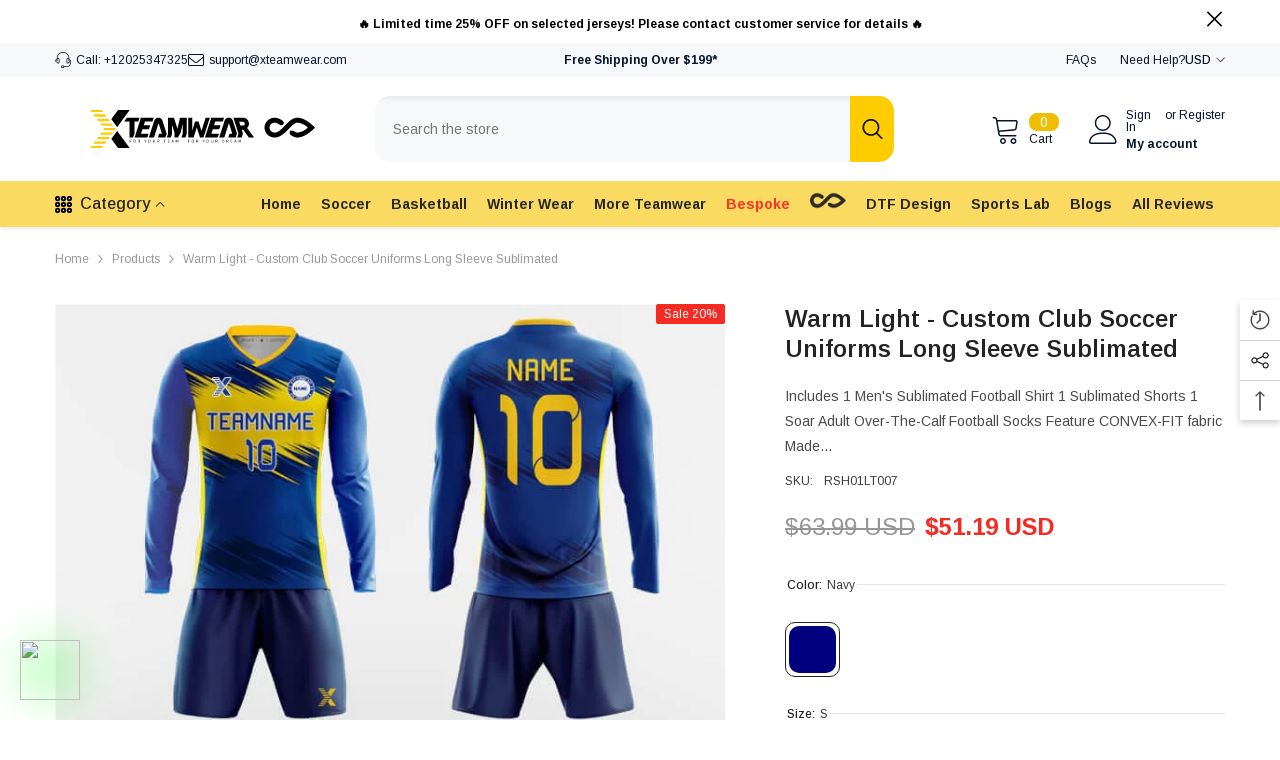

--- FILE ---
content_type: text/html; charset=utf-8
request_url: https://xteamwear.com/products/warm-light-custom-club-soccer-uniforms-long-sleeve-sublimated?variant=46720905937177&section_id=template--26361322471705__main
body_size: 13037
content:
<div id="shopify-section-template--26361322471705__main" class="shopify-section"><link href="//xteamwear.com/cdn/shop/t/69/assets/component-product.css?v=66227602116169696921768892446" rel="stylesheet" type="text/css" media="all" />
<link href="//xteamwear.com/cdn/shop/t/69/assets/component-price.css?v=27896432393429635521768892442" rel="stylesheet" type="text/css" media="all" />
<link href="//xteamwear.com/cdn/shop/t/69/assets/component-badge.css?v=74870840299962237531768892412" rel="stylesheet" type="text/css" media="all" />
<link href="//xteamwear.com/cdn/shop/t/69/assets/component-rte.css?v=63702617831065942891768892450" rel="stylesheet" type="text/css" media="all" />
<link href="//xteamwear.com/cdn/shop/t/69/assets/component-share.css?v=72095060796491115081768892452" rel="stylesheet" type="text/css" media="all" />
<link href="//xteamwear.com/cdn/shop/t/69/assets/component-tab.css?v=160372865810237009301768892456" rel="stylesheet" type="text/css" media="all" />
<link href="//xteamwear.com/cdn/shop/t/69/assets/component-product-form.css?v=28872783860719307291768892444" rel="stylesheet" type="text/css" media="all" />
<link href="//xteamwear.com/cdn/shop/t/69/assets/component-grid.css?v=33686972519045475131768892428" rel="stylesheet" type="text/css" media="all" />




    <style type="text/css">
    #ProductSection-template--26361322471705__main .productView-thumbnail .productView-thumbnail-link:after{
        padding-bottom: 148%;
    }

    #ProductSection-template--26361322471705__main .custom-cursor__inner .arrow:before,
    #ProductSection-template--26361322471705__main .custom-cursor__inner .arrow:after {
        background-color: #000000;
    }

    #ProductSection-template--26361322471705__main .tabs-contents .toggleLink,
    #ProductSection-template--26361322471705__main .tabs .tab .tab-title {
        font-size: 18px;
        font-weight: 600;
        text-transform: none;
        padding-top: 15px;
        padding-bottom: 15px;
    }

    

    

    @media (max-width: 1024px) {
        
    }

    @media (max-width: 550px) {
        #ProductSection-template--26361322471705__main .tabs-contents .toggleLink,
        #ProductSection-template--26361322471705__main .tabs .tab .tab-title {
            font-size: 16px;
        }
    }

    @media (max-width: 767px) {
        #ProductSection-template--26361322471705__main {
            padding-top: 0px;
            padding-bottom: 0px;
        }
        
        
        
            #ProductSection-template--26361322471705__main .productView-thumbnail-wrapper .slick-next {
                right: 0px !important;
            }
            #ProductSection-template--26361322471705__main .productView-thumbnail-wrapper .slick-prev {
                left: 0px !important;
            }
        
    }

    @media (min-width: 1025px) {
        
    }

    @media (min-width: 768px) and (max-width: 1199px) {
        #ProductSection-template--26361322471705__main {
            padding-top: 0px;
            padding-bottom: 0px;
        }
    }

    @media (min-width: 1200px) {
        #ProductSection-template--26361322471705__main {
            padding-top: 0px;
            padding-bottom: 0px;
        }
    }
</style>
<script>
    window.product_inven_array_8667910865177 = {
        
            '46720905937177': '0',
        
            '46720905969945': '0',
        
            '46720906002713': '0',
        
            '46720906035481': '0',
        
            '46720906068249': '0',
        
            '46720906101017': '0',
        
    };

    window.selling_array_8667910865177 = {
        
            '46720905937177': 'deny',
        
            '46720905969945': 'deny',
        
            '46720906002713': 'deny',
        
            '46720906035481': 'deny',
        
            '46720906068249': 'deny',
        
            '46720906101017': 'deny',
        
    };

    window.subtotal = {
        show: false,
        style: 2,
        text: `Add to cart - [value]`
    };
  
    window.variant_image_group = 'false';
  
</script><link rel="stylesheet" href="//xteamwear.com/cdn/shop/t/69/assets/component-fancybox.css?v=162524859697928915511768892425" media="print" onload="this.media='all'">
    <noscript><link href="//xteamwear.com/cdn/shop/t/69/assets/component-fancybox.css?v=162524859697928915511768892425" rel="stylesheet" type="text/css" media="all" /></noscript><div class="popup product-details product-default" data-section-id="template--26361322471705__main" data-section-type="product" id="ProductSection-template--26361322471705__main" data-has-combo="false" data-image-opo>
    <div class="productView-moreItem moreItem-breadcrumb "
            style="--spacing-top: 10px;
            --spacing-bottom: 20px;
            --spacing-top-mb: 0px;
            --spacing-bottom-mb: 10px;
            --breadcrumb-bg:rgba(0,0,0,0);
            --breadcrumb-mb-bg: #f6f6f6;
            "
        >
            
                <div class="breadcrumb-bg">
            
                <div class="container">
                    

<link href="//xteamwear.com/cdn/shop/t/69/assets/component-breadcrumb.css?v=153129079564314108581768892414" rel="stylesheet" type="text/css" media="all" /><breadcrumb-component class="breadcrumb-container style--line_clamp_1 scroll-trigger animate--slide-in" data-collection-title="" data-collection-all="/collections/all">
        <nav class="breadcrumb breadcrumb-left" role="navigation" aria-label="breadcrumbs">
            <a class="link home-link" href="/">Home</a><span class="separate" aria-hidden="true"><svg xmlns="http://www.w3.org/2000/svg" viewBox="0 0 24 24"><path d="M 7.75 1.34375 L 6.25 2.65625 L 14.65625 12 L 6.25 21.34375 L 7.75 22.65625 L 16.75 12.65625 L 17.34375 12 L 16.75 11.34375 Z"></path></svg></span>
                <span>Warm Light - Custom Club Soccer Uniforms Long Sleeve Sublimated</span><span class="observe-element" style="width: 1px; height: 1px; background: transparent; display: inline-block; flex-shrink: 0;"></span>
        </nav>
    </breadcrumb-component>
    <script type="text/javascript">
        if (typeof breadcrumbComponentDeclare == 'undefined') {
            class BreadcrumbComponent extends HTMLElement {
                constructor() {
                    super();
                    this.firstPostCollection();
                    this.getCollection();
                }

                connectedCallback() {
                    this.firstLink = this.querySelector('.link.home-link')
                    this.lastLink = this.querySelector('.observe-element')
                    this.classList.add('initialized');
                    this.initObservers();
                }

                static createHandler(position = 'first', breadcrumb = null) {
                    const handler = (entries, observer) => {
                        entries.forEach(entry => {
                            if (breadcrumb == null) return observer.disconnect();
                            if (entry.isIntersecting ) {
                                breadcrumb.classList.add(`disable-${position}`);
                            } else {
                                breadcrumb.classList.remove(`disable-${position}`);
                            }
                        })
                    }
                    return handler;
                }

                initObservers() {
                    const scrollToFirstHandler = BreadcrumbComponent.createHandler('first', this);
                    const scrollToLastHandler = BreadcrumbComponent.createHandler('last', this);
                    
                    this.scrollToFirstObserver = new IntersectionObserver(scrollToFirstHandler, { threshold: 1 });
                    this.scrollToLastObserver = new IntersectionObserver(scrollToLastHandler, { threshold: 0.6 });

                    this.scrollToFirstObserver.observe(this.firstLink);
                    this.scrollToLastObserver.observe(this.lastLink);
                }

                firstPostCollection() {
                    if (!document.body.matches('.template-collection')) return;
                    this.postCollection(true);
                    this.checkCollection();
                }

                postCollection(showCollection) {
                    const title = this.dataset.collectionTitle ? this.dataset.collectionTitle : "Products";
                    let collection = {name: title, url: window.location.pathname, show: showCollection};
                    localStorage.setItem('_breadcrumb_collection', JSON.stringify(collection));
                }

                checkCollection() {
                    document.addEventListener("click", (event) => {
                        const target = event.target;
                        if (!target.matches('.card-link')) return;
                        target.closest('.shopify-section[id*="product-grid"]') == null ? this.postCollection(false) : this.postCollection(true);
                    });
                }

                getCollection() {
                    if (!document.body.matches('.template-product')) return;
                    const collection = JSON.parse(localStorage.getItem('_breadcrumb_collection'));
                    let checkCollection = document.referrer.indexOf('/collections/') !== -1 && (new URL(document.referrer)).pathname == collection.url && collection && collection.show ? true : false;
                    const breadcrumb = `<a class="breadcrumb-collection animate--text" href="${checkCollection ? collection.url : this.dataset.collectionAll}">${checkCollection ? collection.name : "Products"}</a><span class="separate animate--text" aria-hidden="true"><svg xmlns="http://www.w3.org/2000/svg" viewBox="0 0 24 24"><path d="M 7.75 1.34375 L 6.25 2.65625 L 14.65625 12 L 6.25 21.34375 L 7.75 22.65625 L 16.75 12.65625 L 17.34375 12 L 16.75 11.34375 Z"></path></svg></span>`;
                    this.querySelectorAll('.separate')[0]?.insertAdjacentHTML("afterend", breadcrumb);
                }
            }   

            window.addEventListener('load', () => {
                customElements.define('breadcrumb-component', BreadcrumbComponent);
            })

            var breadcrumbComponentDeclare = BreadcrumbComponent;
        }
    </script>
                </div>
            
                </div>
            
        </div>
    
    <div class="container productView-container">
        <div class="productView halo-productView layout-3 positionMainImage--left productView-sticky productView-parallax-mobile" data-product-handle="warm-light-custom-club-soccer-uniforms-long-sleeve-sublimated"><div class="productView-top">
                    <div class="halo-productView-left productView-images clearfix scroll-trigger animate--fade-in" data-image-gallery><div class="cursor-wrapper handleMouseLeave">
                                <div class="custom-cursor custom-cursor__outer">
                                    <div class="custom-cursor custom-cursor__inner">
                                        <span class="arrow arrow-bar fadeIn"></span>
                                    </div>
                                </div>
                            </div><div class="productView-images-wrapper" data-video-popup>
                            <div class="productView-image-wrapper"><div class="productView-badge has-badge-js badge-right halo-productBadges halo-productBadges--right date-74823685 date1-866"
        data-text-sale-badge="Sale"
        
        data-new-badge-number="30"
    ><span class="badge sale-badge" aria-hidden="true">Sale20%</span></div><div class="productView-nav style-1 image-fit-contain" 
                                    data-image-gallery-main
                                    data-arrows-desk="false"
                                    data-arrows-mobi="true"
                                    data-counter-mobi="true"
                                    data-media-count="2"
                                ><div class="productView-image productView-image-adapt fit-contain" data-index="1">
                                                    <div class="productView-img-container product-single__media" data-media-id="40498312446233"
                                                        
                                                            
                                                                
                                                                    style="padding-bottom: 100.0%;"
                                                                
                                                            
                                                        
                                                    >
                                                        <div 
                                                            class="media" 
                                                             
                                                             data-fancybox="images" href="//xteamwear.com/cdn/shop/files/xteamwear-soccer-uniforms-warm-light-custom-club-soccer-uniforms-long-sleeve-sublimated-1132370412.jpg?v=1754379415" 
                                                        >
                                                            <img id="product-featured-image-40498312446233"
                                                                srcset="//xteamwear.com/cdn/shop/files/xteamwear-soccer-uniforms-warm-light-custom-club-soccer-uniforms-long-sleeve-sublimated-1132370412.jpg?v=1754379415"
                                                                src="//xteamwear.com/cdn/shop/files/xteamwear-soccer-uniforms-warm-light-custom-club-soccer-uniforms-long-sleeve-sublimated-1132370412.jpg?v=1754379415"
                                                                data-src="//xteamwear.com/cdn/shop/files/xteamwear-soccer-uniforms-warm-light-custom-club-soccer-uniforms-long-sleeve-sublimated-1132370412.jpg?v=1754379415"
                                                                alt="XTeamwear Soccer Uniforms Warm Light - Custom Club Soccer Uniforms Long Sleeve Sublimated"
                                                                sizes="(min-width: 2000px) 1500px, (min-width: 1200px) 1200px, (min-width: 768px) calc((100vw - 30px) / 2), calc(100vw - 20px)"
                                                                width="720"
                                                                height="720"
                                                                data-sizes="auto"
                                                                data-main-image
                                                                data-index="1"
                                                                data-cursor-image
                                                                
                                                            /></div>
                                                    </div>
                                                </div><div class="productView-image productView-image-adapt fit-contain" data-index="2">
                                                    <div class="productView-img-container product-single__media" data-media-id="40498312479001"
                                                        
                                                            
                                                                
                                                                    style="padding-bottom: 100.0%;"
                                                                
                                                            
                                                        
                                                    >
                                                        <div 
                                                            class="media" 
                                                             
                                                             data-fancybox="images" href="//xteamwear.com/cdn/shop/files/xteamwear-soccer-uniforms-warm-light-custom-club-soccer-uniforms-long-sleeve-sublimated-1132370413.jpg?v=1754379417" 
                                                        >
                                                            <img id="product-featured-image-40498312479001"
                                                                data-srcset="//xteamwear.com/cdn/shop/files/xteamwear-soccer-uniforms-warm-light-custom-club-soccer-uniforms-long-sleeve-sublimated-1132370413.jpg?v=1754379417"
                                                                
                                                                data-src="//xteamwear.com/cdn/shop/files/xteamwear-soccer-uniforms-warm-light-custom-club-soccer-uniforms-long-sleeve-sublimated-1132370413.jpg?v=1754379417"
                                                                alt="XTeamwear Soccer Uniforms Warm Light - Custom Club Soccer Uniforms Long Sleeve Sublimated"
                                                                sizes="(min-width: 2000px) 1500px, (min-width: 1200px) 1200px, (min-width: 768px) calc((100vw - 30px) / 2), calc(100vw - 20px)"
                                                                width="720"
                                                                height="720"
                                                                data-sizes="auto"
                                                                data-main-image
                                                                data-index="2"
                                                                data-cursor-image
                                                                class="lazyload" loading="lazy"
                                                            /><span class="data-lazy-loading"></span></div>
                                                    </div>
                                                </div></div><div class="productView-videoPopup"></div><div class="productView-iconZoom">
                                        <svg  class="icon icon-zoom-1" xmlns="http://www.w3.org/2000/svg" aria-hidden="true" focusable="false" role="presentation" viewBox="0 0 448 512"><path d="M416 176V86.63L246.6 256L416 425.4V336c0-8.844 7.156-16 16-16s16 7.156 16 16v128c0 8.844-7.156 16-16 16h-128c-8.844 0-16-7.156-16-16s7.156-16 16-16h89.38L224 278.6L54.63 448H144C152.8 448 160 455.2 160 464S152.8 480 144 480h-128C7.156 480 0 472.8 0 464v-128C0 327.2 7.156 320 16 320S32 327.2 32 336v89.38L201.4 256L32 86.63V176C32 184.8 24.84 192 16 192S0 184.8 0 176v-128C0 39.16 7.156 32 16 32h128C152.8 32 160 39.16 160 48S152.8 64 144 64H54.63L224 233.4L393.4 64H304C295.2 64 288 56.84 288 48S295.2 32 304 32h128C440.8 32 448 39.16 448 48v128C448 184.8 440.8 192 432 192S416 184.8 416 176z"></path></svg>
                                    </div></div><div class="productView-thumbnail-wrapper">
                                    <div class="productView-for clearfix" data-max-thumbnail-to-show="4"><div class="productView-thumbnail" data-media-id="template--26361322471705__main-40498312446233">
                                                        <div class="productView-thumbnail-link" data-image="//xteamwear.com/cdn/shop/files/xteamwear-soccer-uniforms-warm-light-custom-club-soccer-uniforms-long-sleeve-sublimated-1132370412_large.jpg?v=1754379415">
                                                            <img srcset="//xteamwear.com/cdn/shop/files/xteamwear-soccer-uniforms-warm-light-custom-club-soccer-uniforms-long-sleeve-sublimated-1132370412_medium.jpg?v=1754379415" src="//xteamwear.com/cdn/shop/files/xteamwear-soccer-uniforms-warm-light-custom-club-soccer-uniforms-long-sleeve-sublimated-1132370412_medium.jpg?v=1754379415" alt="XTeamwear Soccer Uniforms Warm Light - Custom Club Soccer Uniforms Long Sleeve Sublimated"  /></div>
                                                    </div><div class="productView-thumbnail" data-media-id="template--26361322471705__main-40498312479001">
                                                        <div class="productView-thumbnail-link" data-image="//xteamwear.com/cdn/shop/files/xteamwear-soccer-uniforms-warm-light-custom-club-soccer-uniforms-long-sleeve-sublimated-1132370413_large.jpg?v=1754379417">
                                                            <img srcset="//xteamwear.com/cdn/shop/files/xteamwear-soccer-uniforms-warm-light-custom-club-soccer-uniforms-long-sleeve-sublimated-1132370413_medium.jpg?v=1754379417" src="//xteamwear.com/cdn/shop/files/xteamwear-soccer-uniforms-warm-light-custom-club-soccer-uniforms-long-sleeve-sublimated-1132370413_medium.jpg?v=1754379417" alt="XTeamwear Soccer Uniforms Warm Light - Custom Club Soccer Uniforms Long Sleeve Sublimated"  /></div>
                                                    </div></div>
                                </div></div>
                    </div>
                    <div class="halo-productView-right productView-details clearfix">
                        <div class="productView-product clearfix"><div class="productView-moreItem scroll-trigger animate--slide-in"
                                            style="--spacing-top: 0px;
                                            --spacing-bottom: 10px"
                                        >
                                            <h1 class="productView-title" style="--color-title: #232323;--fontsize-text: 24px;--fontsize-mb-text: 24px;"><span>Warm Light - Custom Club Soccer Uniforms Long Sleeve Sublimated</span></h1>
                                        </div><div class="productView-moreItem scroll-trigger animate--slide-in"
                                            style="--spacing-top: 10px;
                                            --spacing-bottom: 10px"
                                        >
                                            <div class="productView-desc halo-text-format" 
        style="--color-text: #4a4a4a;
        --fontsize-text: 14px"
    >   
        
            Includes 1 Men's Sublimated Football Shirt 1 Sublimated Shorts 1 Soar Adult Over-The-Calf Football Socks Feature CONVEX-FIT fabric Made...</div>
                                        </div><div class="productView-moreItem scroll-trigger animate--slide-in"
                                                style="--spacing-top: 0px;
                                                --spacing-bottom: 18px"
                                            >
                                                <div class="productView-info" style="--color-border: #e6e6e6"><div class="productView-info-item" data-sku >
            <span class="productView-info-name">
                SKU:
            </span>
            <span class="productView-info-value">RSH01LT007</span>
        </div></div>
                                            </div>
                                        <div class="productView-moreItem scroll-trigger animate--slide-in"
                                            style="--spacing-top: 0px;
                                            --spacing-bottom: 17px;
                                            --fontsize-text: 24px"
                                        >
                                            
                                                <div class="productView-price no-js-hidden clearfix" id="product-price-8667910865177"><div class="price price--medium price--on-sale ">
    <dl><div class="price__regular"><dd class="price__last"><span class="price-item price-item--regular"><span class=money>$51.19 USD</span></span></dd>
        </div>
        <div class="price__sale"><dd class="price__compare" data-compare="6399"><s class="price-item price-item--regular"><span class=money>$63.99 USD</span></s></dd><dd class="price__last price_percent" data-last="5119"><span class="price-item price-item--sale"><span class=money>$51.19 USD</span></span></dd><dd class="price__label_sale price__label_percent"><span class="label_sale label_sale_percent">(-20%)</span>
            </dd></div>
        <small class="unit-price caption hidden">
            <dt class="visually-hidden"><span data-ymq-item-key="" class='ymq_item_price'>Unit price</span></dt>
            <dd class="price__last"><span></span><span aria-hidden="true">/</span><span class="visually-hidden">&nbsp;per&nbsp;</span><span></span></dd>
        </small>
    </dl>
</div>
</div>
                                        </div>
                                            <div class="productView-moreItem productView-moreItem-product-variant scroll-trigger animate--slide-in"
                                                style="--spacing-top: 0px;
                                                --spacing-bottom: 0px"
                                            ><div
  class="productView-options has-border-top"
  style="--color-border: #e6e6e6"
  data-lang="en"
  data-default-lang="us"
><div
      class="productView-variants halo-productOptions"
      id="product-option-8667910865177"
      data-type="button"
    ><variant-radios
          class="no-js-hidden product-option has-default"
          data-product="8667910865177"
          data-section="template--26361322471705__main"
          data-url="/products/warm-light-custom-club-soccer-uniforms-long-sleeve-sublimated"
        ><fieldset
              class="js product-form__input product-form__swatch clearfix"
              data-product-option="option1"
              data-product-attribute="set-rectangle"
              data-option-index="0"
            >
              <legend class="form__label">
                Color:
                <span data-header-option>
                  Navy
                </span>
              </legend><input
                    class="product-form__radio"
                    type="radio"
                    id="option-8667910865177-Color-0"
                    name="Color"
                    value="Navy"
                    
                      checked
                    
                    
                    data-variant-id="46720905937177"
                  ><label
                      class="product-form__label available"
                      name="Color"
                      for="option-8667910865177-Color-0"
                      data-variant-id="46720905937177"
                    >
                      <span
                        class="pattern"
                        style="background-color: navy;"
                      ></span>
                      
                    </label></fieldset><fieldset
              class="js product-form__input clearfix"
              data-product-option="option2"
              data-product-attribute="set-rectangle"
              data-option-index="1"
            >
              <legend class="form__label">
                Size:
                <span data-header-option>
                  S
                </span>
              </legend><input
                    class="product-form__radio"
                    type="radio"
                    id="option-8667910865177-Size-0"
                    name="Size"
                    value="S"
                    
                      checked
                    
                    
                    data-variant-id="46720905937177"
                  ><label
                      class="product-form__label available"
                      for="option-8667910865177-Size-0"
                      data-variant-id="46720905937177"
                    >
                      <span class="text">S</span>
                    </label><input
                    class="product-form__radio"
                    type="radio"
                    id="option-8667910865177-Size-1"
                    name="Size"
                    value="M"
                    
                    
                    data-variant-id="46720905969945"
                  ><label
                      class="product-form__label available"
                      for="option-8667910865177-Size-1"
                      data-variant-id="46720905969945"
                    >
                      <span class="text">M</span>
                    </label><input
                    class="product-form__radio"
                    type="radio"
                    id="option-8667910865177-Size-2"
                    name="Size"
                    value="L"
                    
                    
                    data-variant-id="46720906002713"
                  ><label
                      class="product-form__label available"
                      for="option-8667910865177-Size-2"
                      data-variant-id="46720906002713"
                    >
                      <span class="text">L</span>
                    </label><input
                    class="product-form__radio"
                    type="radio"
                    id="option-8667910865177-Size-3"
                    name="Size"
                    value="XL"
                    
                    
                    data-variant-id="46720906035481"
                  ><label
                      class="product-form__label available"
                      for="option-8667910865177-Size-3"
                      data-variant-id="46720906035481"
                    >
                      <span class="text">XL</span>
                    </label><input
                    class="product-form__radio"
                    type="radio"
                    id="option-8667910865177-Size-4"
                    name="Size"
                    value="2XL"
                    
                    
                    data-variant-id="46720906068249"
                  ><label
                      class="product-form__label available"
                      for="option-8667910865177-Size-4"
                      data-variant-id="46720906068249"
                    >
                      <span class="text">2XL</span>
                    </label><input
                    class="product-form__radio"
                    type="radio"
                    id="option-8667910865177-Size-5"
                    name="Size"
                    value="3XL"
                    
                    
                    data-variant-id="46720906101017"
                  ><label
                      class="product-form__label available"
                      for="option-8667910865177-Size-5"
                      data-variant-id="46720906101017"
                    >
                      <span class="text">3XL</span>
                    </label></fieldset><script type="application/json">
            [{"id":46720905937177,"title":"Navy \/ S","option1":"Navy","option2":"S","option3":null,"sku":"RSH01LT007","requires_shipping":true,"taxable":false,"featured_image":null,"available":true,"name":"Warm Light - Custom Club Soccer Uniforms Long Sleeve Sublimated - Navy \/ S","public_title":"Navy \/ S","options":["Navy","S"],"price":5119,"weight":165,"compare_at_price":6399,"inventory_management":null,"barcode":null,"requires_selling_plan":false,"selling_plan_allocations":[]},{"id":46720905969945,"title":"Navy \/ M","option1":"Navy","option2":"M","option3":null,"sku":"RSH01LT007","requires_shipping":true,"taxable":false,"featured_image":null,"available":true,"name":"Warm Light - Custom Club Soccer Uniforms Long Sleeve Sublimated - Navy \/ M","public_title":"Navy \/ M","options":["Navy","M"],"price":5119,"weight":165,"compare_at_price":6399,"inventory_management":null,"barcode":null,"requires_selling_plan":false,"selling_plan_allocations":[]},{"id":46720906002713,"title":"Navy \/ L","option1":"Navy","option2":"L","option3":null,"sku":"RSH01LT007","requires_shipping":true,"taxable":false,"featured_image":null,"available":true,"name":"Warm Light - Custom Club Soccer Uniforms Long Sleeve Sublimated - Navy \/ L","public_title":"Navy \/ L","options":["Navy","L"],"price":5119,"weight":165,"compare_at_price":6399,"inventory_management":null,"barcode":null,"requires_selling_plan":false,"selling_plan_allocations":[]},{"id":46720906035481,"title":"Navy \/ XL","option1":"Navy","option2":"XL","option3":null,"sku":"RSH01LT007","requires_shipping":true,"taxable":false,"featured_image":null,"available":true,"name":"Warm Light - Custom Club Soccer Uniforms Long Sleeve Sublimated - Navy \/ XL","public_title":"Navy \/ XL","options":["Navy","XL"],"price":5119,"weight":165,"compare_at_price":6399,"inventory_management":null,"barcode":null,"requires_selling_plan":false,"selling_plan_allocations":[]},{"id":46720906068249,"title":"Navy \/ 2XL","option1":"Navy","option2":"2XL","option3":null,"sku":"RSH01LT007","requires_shipping":true,"taxable":false,"featured_image":null,"available":true,"name":"Warm Light - Custom Club Soccer Uniforms Long Sleeve Sublimated - Navy \/ 2XL","public_title":"Navy \/ 2XL","options":["Navy","2XL"],"price":5119,"weight":165,"compare_at_price":6399,"inventory_management":null,"barcode":null,"requires_selling_plan":false,"selling_plan_allocations":[]},{"id":46720906101017,"title":"Navy \/ 3XL","option1":"Navy","option2":"3XL","option3":null,"sku":"RSH01LT007","requires_shipping":true,"taxable":false,"featured_image":null,"available":true,"name":"Warm Light - Custom Club Soccer Uniforms Long Sleeve Sublimated - Navy \/ 3XL","public_title":"Navy \/ 3XL","options":["Navy","3XL"],"price":5119,"weight":165,"compare_at_price":6399,"inventory_management":null,"barcode":null,"requires_selling_plan":false,"selling_plan_allocations":[]}]
          </script>
        </variant-radios></div>
    <noscript>
      <div class="product-form__input">
        <label class="form__label" for="Variants-template--26361322471705__main">
          Product variants
        </label>
        <div class="select">
          <select name="id" id="Variants-template--26361322471705__main" class="select__select" form="product-form"><option
                
                  selected="selected"
                
                
                value="46720905937177"
              >
                Navy / S

                - $51.19
              </option><option
                
                
                value="46720905969945"
              >
                Navy / M

                - $51.19
              </option><option
                
                
                value="46720906002713"
              >
                Navy / L

                - $51.19
              </option><option
                
                
                value="46720906035481"
              >
                Navy / XL

                - $51.19
              </option><option
                
                
                value="46720906068249"
              >
                Navy / 2XL

                - $51.19
              </option><option
                
                
                value="46720906101017"
              >
                Navy / 3XL

                - $51.19
              </option></select>
        </div>
      </div>
    </noscript></div>

                                            </div>
                                        <div id="shopify-block-AQkswQjRtVndNZzlWV__loox_reviews_loox_rating_AC7FhM" class="shopify-block shopify-app-block">

  <a  href="#looxReviews" >
    <div class="loox-rating loox-widget"
       data-content-size="16" 
      
      
      
      

      

      data-loox-block-id="AQkswQjRtVndNZzlWV__loox_reviews_loox_rating_AC7FhM"
      
      

       
       data-color-text="" 

       
       data-color-star="" 

      
          data-id="8667910865177"
          data-rating=""
          data-raters=""
      
      data-testid="loox-rating-widget"
    ></div>
  </a>



</div><div class="productView-moreItem scroll-trigger animate--slide-in"
                                            style="--spacing-top: 0px;
                                            --spacing-bottom: 0px"
                                        >
                                            
                                        </div><div class="productView-moreItem scroll-trigger animate--slide-in"
                                                    style="--spacing-top: 0px;
                                                    --spacing-bottom: 15px"
                                                ><div class="quantity_selector">
                                                            <quantity-input class="productView-quantity quantity__group quantity__group--2 quantity__style--1 clearfix">
	    <label class="form-label quantity__label" for="quantity-8667910865177-2">
	        Quantity:
	    </label>
	    <div class="quantity__container">
		    <button type="button" name="minus" class="minus btn-quantity">
		    	<span class="visually-hidden">Decrease quantity for Warm Light - Custom Club Soccer Uniforms Long Sleeve Sublimated</span>
		    </button>
		    <input class="form-input quantity__input" type="number" name="quantity" min="1" value="1" inputmode="numeric" pattern="[0-9]*" id="quantity-8667910865177-2" data-product="8667910865177" data-price="5119">
		    <button type="button" name="plus" class="plus btn-quantity">
		    	<span class="visually-hidden">Increase quantity for Warm Light - Custom Club Soccer Uniforms Long Sleeve Sublimated</span>
		    </button>
	    </div>
	</quantity-input>
                                                        </div></div>
                                            <div class="productView-moreItem scroll-trigger animate--slide-in"
                                                style="--spacing-top: 0px;
                                                --spacing-bottom: 0px"
                                            >
                                                <div class="productView-perks"><div class="productView-compareColor style-1" style="display:none">
      <button
        type="button"
        class="link link-underline"
        aria-label="Compare color"
        data-open-compare-color-popup
      >
        <svg class="icon" xmlns="http://www.w3.org/2000/svg" xmlns:xlink="http://www.w3.org/1999/xlink" width="18" height="18" viewBox="0 0 18 18"><image width="18" height="18" xlink:href="[data-uri]"/></svg>
        <span class="text">
          Compare color
        </span>
      </button>
    </div></div>

                                            </div>
                                        
                                            <div class="productView-moreItem"
                                                style="--spacing-top: 0px;
                                                --spacing-bottom: 15px"
                                            >
                                                <style>
   .btn_contact_us img,.btn_contact_us_phone img{
      display:inline-block;
      vertical-align:middle;
    }
   .btn_contact_us {
        margin-top:15px;
       line-height:30px;
    }

    .btn_contact_us img,.btn_contact_us_phone img{
       display:inline-block;
       vertical-align:middle;
    }

    .btn_contact_us_phone {
      display: none;
      line-height:30px;
    }

    @media (max-width: 767px) {

    .btn_contact_us {
      display: none;
    }

    .btn_contact_us_phone {
      display: block;
    }
  }
</style>
<script>
  const cart_variants = [{"id":46720905937177,"title":"Navy \/ S","option1":"Navy","option2":"S","option3":null,"sku":"RSH01LT007","requires_shipping":true,"taxable":false,"featured_image":null,"available":true,"name":"Warm Light - Custom Club Soccer Uniforms Long Sleeve Sublimated - Navy \/ S","public_title":"Navy \/ S","options":["Navy","S"],"price":5119,"weight":165,"compare_at_price":6399,"inventory_management":null,"barcode":null,"requires_selling_plan":false,"selling_plan_allocations":[]},{"id":46720905969945,"title":"Navy \/ M","option1":"Navy","option2":"M","option3":null,"sku":"RSH01LT007","requires_shipping":true,"taxable":false,"featured_image":null,"available":true,"name":"Warm Light - Custom Club Soccer Uniforms Long Sleeve Sublimated - Navy \/ M","public_title":"Navy \/ M","options":["Navy","M"],"price":5119,"weight":165,"compare_at_price":6399,"inventory_management":null,"barcode":null,"requires_selling_plan":false,"selling_plan_allocations":[]},{"id":46720906002713,"title":"Navy \/ L","option1":"Navy","option2":"L","option3":null,"sku":"RSH01LT007","requires_shipping":true,"taxable":false,"featured_image":null,"available":true,"name":"Warm Light - Custom Club Soccer Uniforms Long Sleeve Sublimated - Navy \/ L","public_title":"Navy \/ L","options":["Navy","L"],"price":5119,"weight":165,"compare_at_price":6399,"inventory_management":null,"barcode":null,"requires_selling_plan":false,"selling_plan_allocations":[]},{"id":46720906035481,"title":"Navy \/ XL","option1":"Navy","option2":"XL","option3":null,"sku":"RSH01LT007","requires_shipping":true,"taxable":false,"featured_image":null,"available":true,"name":"Warm Light - Custom Club Soccer Uniforms Long Sleeve Sublimated - Navy \/ XL","public_title":"Navy \/ XL","options":["Navy","XL"],"price":5119,"weight":165,"compare_at_price":6399,"inventory_management":null,"barcode":null,"requires_selling_plan":false,"selling_plan_allocations":[]},{"id":46720906068249,"title":"Navy \/ 2XL","option1":"Navy","option2":"2XL","option3":null,"sku":"RSH01LT007","requires_shipping":true,"taxable":false,"featured_image":null,"available":true,"name":"Warm Light - Custom Club Soccer Uniforms Long Sleeve Sublimated - Navy \/ 2XL","public_title":"Navy \/ 2XL","options":["Navy","2XL"],"price":5119,"weight":165,"compare_at_price":6399,"inventory_management":null,"barcode":null,"requires_selling_plan":false,"selling_plan_allocations":[]},{"id":46720906101017,"title":"Navy \/ 3XL","option1":"Navy","option2":"3XL","option3":null,"sku":"RSH01LT007","requires_shipping":true,"taxable":false,"featured_image":null,"available":true,"name":"Warm Light - Custom Club Soccer Uniforms Long Sleeve Sublimated - Navy \/ 3XL","public_title":"Navy \/ 3XL","options":["Navy","3XL"],"price":5119,"weight":165,"compare_at_price":6399,"inventory_management":null,"barcode":null,"requires_selling_plan":false,"selling_plan_allocations":[]}];
</script>
<div class="productView-buttons"><form method="post" action="/cart/add" id="product-form-installment-8667910865177" accept-charset="UTF-8" class="installment caption-large" enctype="multipart/form-data"><input type="hidden" name="form_type" value="product" /><input type="hidden" name="utf8" value="✓" /><input type="hidden" name="id" value="46720905937177">
    
<input type="hidden" name="product-id" value="8667910865177" /><input type="hidden" name="section-id" value="template--26361322471705__main" /></form><product-form class="productView-form product-form always-on-mobile"><form method="post" action="/cart/add" id="product-form-8667910865177" accept-charset="UTF-8" class="form" enctype="multipart/form-data" novalidate="novalidate" data-type="add-to-cart-form"><input type="hidden" name="form_type" value="product" /><input type="hidden" name="utf8" value="✓" /><input type="hidden" name="product-id" value="8667910865177" /><input type="hidden" name="section-id" value="template--26361322471705__main" /></form><div id="product-variants"></div>
    <div class="product-form__buttons" id="add-to-cart">
      <button
        class="product-form__submit button button--primary an-vertical-shaking button-not-animation"
        
        aria-label=" Add to cart"
        onclick="addCart(this)"
      >
        <span data-add-to-cart-text> Add to cart</span>

        <div class="btn__loading-wrap">
          <div class="btn__loading-bar"></div>
        </div>
      </button>
    </div>
    <div class="btn_contact_us">
      <ly-as-424562>Contact us on</ly-as-424562>
      <strong onclick="openWhats()" style="color:#0688e2;cursor:pointer;"
        ><img
          src="https://cdn.shopify.com/s/files/1/0122/2836/2302/files/WhatsApp.svg?v=1747375734"
          width="30"
          style="padding-bottom: 1px;"
        >
        <ly-as-424563>WhatsApp</ly-as-424563></strong
      ><ly-as-424560>, or send E-mail to</ly-as-424560>
      <strong style="color:#0688e2;" class="mail_address"
        ><a href="mailto:support@xteamwear.com" class="email_add"
          ><ly-as-424561>support@xteamwear.com</ly-as-424561></a
        ></strong
      >
    </div>
    <div class="btn_contact_us_phone">
      <ly-as-424562>Contact us on</ly-as-424562>
      <strong onclick="openWhats()" style="color:#0688e2;"
        ><img
          src="https://cdn.shopify.com/s/files/1/0122/2836/2302/files/WhatsApp.svg?v=1747375734"
          width="20"
          style="padding-bottom: 1px;"
        >
        <ly-as-424563>WhatsApp</ly-as-424563></strong
      ><ly-as-424560>, or send E-mail to</ly-as-424560>
      <strong style="color:#0688e2;" class="mail_address"
        ><a href="mailto:support@xteamwear.com" class="email_add"
          ><ly-as-424561>support@xteamwear.com</ly-as-424561></a
        ></strong
      >
    </div>
  </product-form><div
      class="productView-notifyMe  halo-notifyMe scroll-trigger animate--slide-in"
      
        style="display: none;"
      
    >
      <form method="post" action="/contact#ContactForm-notifyMe-product-productView-notify-form-8667910865177" id="ContactForm-notifyMe-product-productView-notify-form-8667910865177" accept-charset="UTF-8" class="notifyMe-form contact-form"><input type="hidden" name="form_type" value="contact" /><input type="hidden" name="utf8" value="✓" /><input type="hidden" name="contact[Form]" value="Notify me"/>
    <input type="hidden" class="halo-notify-product-site" name="contact[Shop name]" value="XTeamwear"/>
    <input type="hidden" class="halo-notify-product-site-url" name="contact[Link]" value="https://xteamwear.com"/>
    <input type="hidden" class="halo-notify-product-title" name="contact[Product title]" value="Warm Light - Custom Club Soccer Uniforms Long Sleeve Sublimated" />
    <input type="hidden" class="halo-notify-product-link" name="contact[Product URL]" value="https://xteamwear.com/products/warm-light-custom-club-soccer-uniforms-long-sleeve-sublimated"/>
    <input type="hidden" class="halo-notify-product-variant" name="contact[Product variant]" value="Navy / S"/>

    <div class="form-field">
        <label class="form-label" for="halo-notify-email8667910865177">Leave your email and we will notify as soon as the product/variant is back in stock</label>
        <input class="form-input form-input-placeholder" type="email" name="contact[email]" required id="halo-notify-email8667910865177" placeholder="Insert your email">
        <button type="submit" class="button button-1" id="halo-btn-notify8667910865177" data-button-message="notifyMe">Subscribe</button>
    </div></form><div class="notifyMe-text"></div>
    </div></div>

                                            </div>
                                        <div class="productView-moreItem scroll-trigger animate--slide-in"
                                                style="--spacing-top: 0px;
                                                --spacing-bottom: 0px"
                                            >
                                                <div class="productView-securityImage"><ul class="list-unstyled clearfix"></ul></div>
                                            </div><div id="shopify-block-AOTlkUXJSWUVvYjhKO__loox_reviews_loox_snippets_widget_jEwaHC" class="shopify-block shopify-app-block"><loox-snippets-widget
	
	product-id='8667910865177'
	review-count=''
	show-border='false'
	show-rating='true'
	color-scheme='default'
	shadow=''
	font-size='14px'
	background-color=''
	text-color=''
	name-color=''
	border-color=''
	rating-icon-color=''
	border-radius='16px'
	show-image='true'
	hide-arrows-mobile='false'
	reviews-limit='10'
	shadow-color=''
	alignment='left'
	max-width=''
	class="loox-widget"
>
</loox-snippets-widget>


</div><div class="productView-moreItem scroll-trigger animate--slide-in"
                                            style="--spacing-top: 0px;
                                            --spacing-bottom: 12px;"
                                        >
                                            <div class="product-customInformation text-left" data-custom-information><div class="product-customInformation__icon"
            style="--color-icon: #232323"
        >
            <div style="margin-bottom: 10px;">
    <svg width="40" height="40" fill="currentColor" viewBox="0 0 640 512">
      <path d="M280 192c4.4 0 8-3.6 8-8v-16c0-4.4-3.6-8-8-8H40c-4.4 0-8 3.6-8 8v16c0 4.4 3.6 8 8 8h240zm352 192h-24V275.9c0-16.8-6.8-33.3-18.8-45.2l-83.9-83.9c-11.8-12-28.3-18.8-45.2-18.8H416V78.6c0-25.7-22.2-46.6-49.4-46.6H113.4C86.2 32 64 52.9 64 78.6V96H8c-4.4 0-8 3.6-8 8v16c0 4.4 3.6 8 8 8h240c4.4 0 8-3.6 8-8v-16c0-4.4-3.6-8-8-8H96V78.6c0-8.1 7.8-14.6 17.4-14.6h253.2c9.6 0 17.4 6.5 17.4 14.6V384H207.6C193 364.7 170 352 144 352c-18.1 0-34.6 6.2-48 16.4V288H64v144c0 44.2 35.8 80 80 80s80-35.8 80-80c0-5.5-.6-10.8-1.6-16h195.2c-1.1 5.2-1.6 10.5-1.6 16 0 44.2 35.8 80 80 80s80-35.8 80-80c0-5.5-.6-10.8-1.6-16H632c4.4 0 8-3.6 8-8v-16c0-4.4-3.6-8-8-8z"></path>
    </svg>
  </div>
        </div><div class="product-customInformation__content"><div class="product__text title"  
                    style="--fontsize-text:12px;
                    --color-title: #232323"
                >
                    <h2 class="title">Free Shipping</h2><svg xmlns="http://www.w3.org/2000/svg" aria-hidden="true" focusable="false" role="presentation" class="icon icon-info" viewBox="0 0 1024 1024"><path fill="#c2c8ce" d="M512 0c281.6 0 512 230.4 512 512s-230.4 512-512 512S0 793.6 0 512 230.4 0 512 0zm0 716.8c-42.667 0-76.8 34.133-76.8 68.267s34.133 68.266 76.8 68.266 76.8-34.133 76.8-68.266S554.667 716.8 512 716.8zm17.067-529.067c-136.534 0-221.867 76.8-221.867 187.734h128c0-51.2 34.133-85.334 93.867-85.334 51.2 0 85.333 34.134 85.333 76.8-8.533 42.667-17.067 59.734-68.267 93.867l-17.066 8.533c-59.734 34.134-85.334 76.8-85.334 153.6v25.6H563.2v-25.6c0-42.666 17.067-68.266 76.8-102.4 68.267-34.133 93.867-85.333 93.867-153.6 17.066-110.933-68.267-179.2-204.8-179.2z"></path></svg></div><div class="product__text des"  
                    style="--fontsize-text:12px;
                    --color-des: #4d4d4d"
                >
                    <details>
    <summary style="cursor: pointer; color: #007ace; font-size: 14px;">Learn more</summary>
    <p style="font-size: 14px; margin-top: 8px;">
      Enjoy free standard shipping on all orders over $199. Available for most regions. Final rates and delivery times will be shown at checkout.
    </p>
  </details>
                </div></div><div class="product-customInformation__popup hidden">
            <p>We can ship to virtually any address in the world, though some products have restrictions and cannot be shipped to certain international destinations. For orders within the United States, we offer fast delivery using our express shipping line. Most orders to the contiguous United States arrive within 2-5 business days, while delivery to Alaska, Hawaii, and other U.S. territories may take longer.</p>

<p>When you place an order, we will estimate shipping and delivery dates based on the availability of your items and the shipping options you choose. Depending on the shipping provider, shipping date estimates may also appear on the shipping quotes page.</p>

<p>Please note that shipping rates for many items are weight-based, with weights rounded up to the next full pound to reflect the policies of our shipping partners. The weight of each item can be found on its detail page.</p>

<p>Some products may have shipping restrictions or different delivery times, so please check the product details for specific information.</p>
</div>
        </div></div>
                                        </div><div class="productView-moreItem scroll-trigger animate--slide-in"
                                            style="--spacing-top: 0px;
                                            --spacing-bottom: 14px;"
                                        >
                                            <div class="product-customInformation text-left" data-custom-information><div class="product-customInformation__icon"
            style="--color-icon: #232323"
        >
            <div style="margin-bottom: 10px;">
    <svg width="40" height="40" fill="currentColor" viewBox="0 0 512 512">
      <path d="M352 0c0 44.2-35.8 80-80 80s-80-35.8-80-80H96L0 96v48h64v320c0 26.5 21.5 48 48 48h96V320h96v192h96c26.5 0 48-21.5 48-48V144h64V96L416 0h-64zm-91.3 284.7l-36-36c-6.2-6.2-16.4-6.2-22.6 0l-16 16c-6.2 6.2-6.2 16.4 0 22.6l56 56c6.2 6.2 16.4 6.2 22.6 0l96-96c6.2-6.2 6.2-16.4 0-22.6l-16-16c-6.2-6.2-16.4-6.2-22.6 0l-77.4 77.4z"></path>
    </svg>
  </div>
        </div><div class="product-customInformation__content"><div class="product__text title"  
                    style="--fontsize-text:12px;
                    --color-title: #232323"
                >
                    <h2 class="title">Low MOQ: 1 Piece Customization</h2><svg xmlns="http://www.w3.org/2000/svg" aria-hidden="true" focusable="false" role="presentation" class="icon icon-info" viewBox="0 0 1024 1024"><path fill="#c2c8ce" d="M512 0c281.6 0 512 230.4 512 512s-230.4 512-512 512S0 793.6 0 512 230.4 0 512 0zm0 716.8c-42.667 0-76.8 34.133-76.8 68.267s34.133 68.266 76.8 68.266 76.8-34.133 76.8-68.266S554.667 716.8 512 716.8zm17.067-529.067c-136.534 0-221.867 76.8-221.867 187.734h128c0-51.2 34.133-85.334 93.867-85.334 51.2 0 85.333 34.134 85.333 76.8-8.533 42.667-17.067 59.734-68.267 93.867l-17.066 8.533c-59.734 34.134-85.334 76.8-85.334 153.6v25.6H563.2v-25.6c0-42.666 17.067-68.266 76.8-102.4 68.267-34.133 93.867-85.333 93.867-153.6 17.066-110.933-68.267-179.2-204.8-179.2z"></path></svg></div><div class="product__text des"  
                    style="--fontsize-text:12px;
                    --color-des: #4d4d4d"
                >
                    <details>
    <summary style="cursor: pointer; color: #007ace; font-size: 14px;">Learn more</summary>
    <p style="font-size: 14px; margin-top: 8px;">
      Order just one piece and still enjoy full customization. Perfect for individuals, sample runs, or small team needs—no minimum order required.
    </p>
  </details>
                </div></div><div class="product-customInformation__popup hidden">
            <p>We can ship to virtually any address in the world, though some products have restrictions and cannot be shipped to certain international destinations. For orders within the United States, we offer fast delivery using our express shipping line. Most orders to the contiguous United States arrive within 2-5 business days, while delivery to Alaska, Hawaii, and other U.S. territories may take longer.</p>

<p>When you place an order, we will estimate shipping and delivery dates based on the availability of your items and the shipping options you choose. Depending on the shipping provider, shipping date estimates may also appear on the shipping quotes page.</p>

<p>Please note that shipping rates for many items are weight-based, with weights rounded up to the next full pound to reflect the policies of our shipping partners. The weight of each item can be found on its detail page.</p>

<p>Some products may have shipping restrictions or different delivery times, so please check the product details for specific information.</p>
        </div></div>
                                        </div><div class="productView-moreItem scroll-trigger animate--slide-in"
                                            style="--spacing-top: 0px;
                                            --spacing-bottom: 0px;"
                                        >
                                            <div class="product-customInformation text-left" data-custom-information><div class="product-customInformation__icon"
            style="--color-icon: #232323"
        >
            <div style="margin-bottom: 10px;">
    <svg width="40" height="40" fill="currentColor" viewBox="0 0 640 512">
      <path d="M631.2 96.3L518.2 10.7C512.6 6.3 505.3 4 497.9 4c-5.5 0-11 1.3-15.9 3.9l-95.6 50.1c-6.2 3.3-13.2 5-20.1 5h-88.7c-6.9 0-13.8-1.7-20.1-5l-95.6-50.1C153 5.3 147.5 4 142 4c-7.4 0-14.7 2.3-20.3 6.7L8.8 96.3C3.1 100.5 0 107 0 113.8c0 10.3 6.9 19.4 16.7 22.1L128 160v320h384V160l111.3-24.1c9.8-2.1 16.7-11.2 16.7-21.5 0-6.8-3.1-13.3-8.8-17.6z"></path>
    </svg>
  </div>
        </div><div class="product-customInformation__content"><div class="product__text title"  
                    style="--fontsize-text:12px;
                    --color-title: #232323"
                >
                    <h2 class="title">Sublimation Printing – Won’t Fade</h2><svg xmlns="http://www.w3.org/2000/svg" aria-hidden="true" focusable="false" role="presentation" class="icon icon-info" viewBox="0 0 1024 1024"><path fill="#c2c8ce" d="M512 0c281.6 0 512 230.4 512 512s-230.4 512-512 512S0 793.6 0 512 230.4 0 512 0zm0 716.8c-42.667 0-76.8 34.133-76.8 68.267s34.133 68.266 76.8 68.266 76.8-34.133 76.8-68.266S554.667 716.8 512 716.8zm17.067-529.067c-136.534 0-221.867 76.8-221.867 187.734h128c0-51.2 34.133-85.334 93.867-85.334 51.2 0 85.333 34.134 85.333 76.8-8.533 42.667-17.067 59.734-68.267 93.867l-17.066 8.533c-59.734 34.134-85.334 76.8-85.334 153.6v25.6H563.2v-25.6c0-42.666 17.067-68.266 76.8-102.4 68.267-34.133 93.867-85.333 93.867-153.6 17.066-110.933-68.267-179.2-204.8-179.2z"></path></svg></div><div class="product__text des"  
                    style="--fontsize-text:12px;
                    --color-des: #4d4d4d"
                >
                    <details>
    <summary style="cursor: pointer; color: #007ace; font-size: 14px;">Learn more</summary>
    <p style="font-size: 14px; margin-top: 8px;">
      Our sublimation process bonds the design directly into the fabric, ensuring vibrant colors that won’t crack, peel, or fade even after repeated washes.
    </p>
  </details>
                </div></div><div class="product-customInformation__popup hidden">
            <h1>Product Features</h1>
  <p>Our jerseys utilize advanced <strong>sublimation printing and dyeing</strong> for vibrant, <em>fade-resistant</em> colors that last. Crafted with <strong>seamless one-piece molding</strong>, these high-frequency, washable jerseys are designed to stay looking <strong>brand new</strong> for longer. Perfect for segmented apparel needs, offering both durability and style.</p>
        </div></div>
                                        </div><div class="productView-moreItem scroll-trigger animate--slide-in"
                                            style="--spacing-top: 30px;
                                            --spacing-bottom: 0px;
                                            "
                                        >
                                            <complementary-products class="productView-complementary complementary-products style-2 no-js-hidden" id="complementary-product-data" data-complementary-product data-url="/recommendations/products?section_id=template--26361322471705__main&product_id=8667910865177&limit=10&intent=complementary"></complementary-products>
                                            <script src="//xteamwear.com/cdn/shop/t/69/assets/build-complementary-products.js?v=73501869613274300751768892408" defer="defer"></script>
                                        </div></div>
                    </div>
                </div></div>
    </div>
    
        

    
    <div class="productView-bottom scroll-trigger animate--fade-in">
        <div class="container"><product-tab class="productView-tab layout-horizontal halo-product-tab" data-vertical="false" data-vertical-mobile="false"><ul class="tabs tabs-horizontal list-unstyled disable-srollbar"><li class="tab">
			            <a class="tab-title is-open" href="#tab-description" style="--border-color: #000000">
			                Description
			            </a>
			        </li></ul><div class="tabs-contents tabs-contents-horizontal clearfix halo-text-format"><div class="tab-content is-active" id="tab-description">
					<div class="toggle-title">
		                <a class="toggleLink popup-mobile" data-collapsible href="#tab-description-mobile">
		                    <span class="text">
		                        Description
		                    </span>
		                    	
			                    <span class="icon-dropdown">
			                    	
			                    		<svg xmlns="http://www.w3.org/2000/svg" xmlns:xlink="http://www.w3.org/1999/xlink" viewBox="0 0 330 330"><path id="XMLID_225_" d="M325.607,79.393c-5.857-5.857-15.355-5.858-21.213,0.001l-139.39,139.393L25.607,79.393  c-5.857-5.857-15.355-5.858-21.213,0.001c-5.858,5.858-5.858,15.355,0,21.213l150.004,150c2.813,2.813,6.628,4.393,10.606,4.393  s7.794-1.581,10.606-4.394l149.996-150C331.465,94.749,331.465,85.251,325.607,79.393z"/></svg>
			                    	
			                    </span>	
		                    
		                </a>
		            </div>
		            <div class="toggle-content is-active popup-mobile toggle-content--height" id="tab-description-mobile" style="--maximum-des-to-show: 300px" product-description-tab data-product-description-8667910865177><div class="tab-popup-header">
								<h5>
									<span class="text">Description</span>
								</h5>
								<a class="pdViewTab-close pdViewTab-close-mobile" role="link" aria-disabled="true">x</a>
							</div>
							<div class="tab-popup-content"><h3 data-mce-fragment="1">Includes</h3> <ul data-mce-fragment="1"> <li data-mce-fragment="1">1 Men's Sublimated Football Shirt</li> <li data-mce-fragment="1">1 Sublimated Shorts</li> <li data-mce-fragment="1">1 Soar Adult Over-The-Calf Football Socks</li> </ul> <h3 data-mce-fragment="1">Feature</h3> <ul data-mce-fragment="1"> <li data-mce-fragment="1">CONVEX-FIT fabric</li> <ul data-mce-fragment="1"> <li data-mce-fragment="1">Made from 100% polyester wicking knit with 92% polyester / 8% spandex wicking pinhole mesh</li> <li data-mce-fragment="1">High-tech fabrics that are soft, breathable and quick to dry</li> <li data-mce-fragment="1">Elastic fabrics that help create a perfect fit</li> </ul> <li data-mce-fragment="1">Hot print tag with no friction to the skin</li> <li data-mce-fragment="1">Colorful and bright design</li> </ul> <h3 data-mce-fragment="1">Guaranteed Delivery</h3> <p data-mce-fragment="1"><span data-mce-fragment="1">2-3 Day Turnaround Time, Plus Free 7-10 Day Shipping on Orders Over $199
 </span></p> <h3 data-mce-fragment="1">Decoration</h3> <p data-mce-fragment="1"><a href="https://xteamwear.com/blogs/decoration/sublimation" title="Dye Sublimated" data-mce-fragment="1" target="_blank"><span data-mce-fragment="1">Dye Sublimated</span></a></p> <h3 data-mce-fragment="1">Minimum Quantity</h3> <p data-mce-fragment="1">1</p> <p>keyWwarm light Custom Soccer Jerseys,Club Soccer Jerseys,Long Sleeve Soccer Uniforms,Club Soccer sets,Long Sleeve Soccer Jerseys</p>
								<div class="tab-showMore is-show" data-letter="1491" data-des-max="300">
									<a class="button button--secondary" href="#tab-description-mobile" data-show-more-text="Read more" data-show-less-text="Read less" data-show-more-toogle> 
										Read more
									</a>
								</div></div></div></div></div>
</product-tab>
<script src="//xteamwear.com/cdn/shop/t/69/assets/tabs.js?v=72401293472139164061768892495" defer="defer"></script>
<script src="//xteamwear.com/cdn/shop/t/69/assets/halo-faqs.js?v=24065438868904418211768892467" defer="defer"></script>
</div>
    </div>
</div><noscript><link href="//xteamwear.com/cdn/shop/t/69/assets/component-compare-color.css?v=164322286365148845541768892420" rel="stylesheet" type="text/css" media="all" /></noscript>

<compare-color class="halo-popup halo-compare-color-popup customPopup-large" data-compare-color-popup id="halo-compare-color-popup" data-url-style-compare-color="//xteamwear.com/cdn/shop/t/69/assets/component-compare-color.css?v=164322286365148845541768892420" data-url-script-compare-color="https://cdn.jsdelivr.net/npm/sortablejs@latest/Sortable.min.js">
    <div class="halo-popup-wrapper">
        <div class="halo-popup-header">
            <button type="button" class="halo-popup-close clearfix" data-close-compare-color-popup aria-label="Close">
                <svg xmlns="http://www.w3.org/2000/svg" viewBox="0 0 48 48" ><path d="M 38.982422 6.9707031 A 2.0002 2.0002 0 0 0 37.585938 7.5859375 L 24 21.171875 L 10.414062 7.5859375 A 2.0002 2.0002 0 0 0 8.9785156 6.9804688 A 2.0002 2.0002 0 0 0 7.5859375 10.414062 L 21.171875 24 L 7.5859375 37.585938 A 2.0002 2.0002 0 1 0 10.414062 40.414062 L 24 26.828125 L 37.585938 40.414062 A 2.0002 2.0002 0 1 0 40.414062 37.585938 L 26.828125 24 L 40.414062 10.414062 A 2.0002 2.0002 0 0 0 38.982422 6.9707031 z"/></svg>
                Close
            </button>
            <h5 class="halo-popup-title text-center">
                Compare color
            </h5>
        </div>
        <div class="halo-popup-content halo-popup-scroll custom-scrollbar">
            <div class="halo-compareColors">
                <div class="halo-compareColors-swatch halo-productOptions"><ul class="compareColors-list list-unstyled text-left"><li class="item">
                                        <input class="swatch-compare-color-option" type="checkbox" name="swatch-compare-color-navy" value="navy" id="swatch-compare-color-navy">
                                        <label
                                            class="swatch-compare-color-label"
                                            title="Navy"
                                            
                                                data-variant-img="//xteamwear.com/cdn/shop/files/xteamwear-soccer-uniforms-warm-light-custom-club-soccer-uniforms-long-sleeve-sublimated-1132370412_200x.jpg?v=1754379415"
                                            
                                            for="swatch-compare-color-navy"
                                        >
                                            <span
                                                class="pattern"
                                                style="background-color: navy;"
                                            ></span>
                                        </label>
                                        <span class="tooltip">
                                            navy
                                        </span>
                                    </li>
                                    
                                    </ul></div>
                <div class="halo-compareColors-image custom-scrollbar-x text-left clearfix"  id="sortTableList"></div>
                <div class="halo-compareColors-text text-center">
                    Click on color/pattern to compare, click and drag images to reorder
                </div>
            </div>
        </div>
    </div>
</compare-color><script src="//xteamwear.com/cdn/shop/t/69/assets/halo-compare-color.js?v=147987927780995567831768892466" defer="defer"></script><script src="//xteamwear.com/cdn/shop/t/69/assets/variants.js?v=8440794254695280991768892498" defer="defer"></script><script src="//xteamwear.com/cdn/shop/t/69/assets/gsap.js?v=90990608580501832801768892466" defer="defer"></script><script src="//xteamwear.com/cdn/shop/t/69/assets/fancybox.js?v=154856873702776656331768892464" defer="defer"></script><script type="application/ld+json">
    {
        "@context": "http://schema.org/",
        "@type": "Product",
        "name": "Warm Light - Custom Club Soccer Uniforms Long Sleeve Sublimated",
        "url": "https://xteamwear.com/products/warm-light-custom-club-soccer-uniforms-long-sleeve-sublimated","sku": "RSH01LT007","productID": "8667910865177",
        "brand": {
            "@type": "Brand",
            "name": "XTeamwear"
        },
        "description": "Includes  1 Men&#39;s Sublimated Football Shirt 1 Sublimated Shorts 1 Soar Adult Over-The-Calf Football Socks  Feature  CONVEX-FIT fabric  Made from 100% polyester wicking knit with 92% polyester / 8% spandex wicking pinhole mesh High-tech fabrics that are soft, breathable and quick to dry Elastic fabrics that help create a perfect fit  Hot print tag with no friction to the skin Colorful and bright design  Guaranteed Delivery 2-3 Day Turnaround Time, Plus Free 7-10 Day Shipping on Orders Over $199  Decoration Dye Sublimated Minimum Quantity 1 keyWwarm light Custom Soccer Jerseys,Club Soccer Jerseys,Long Sleeve Soccer Uniforms,Club Soccer sets,Long Sleeve Soccer Jerseys",
        "image": "https://xteamwear.com/cdn/shop/files/xteamwear-soccer-uniforms-warm-light-custom-club-soccer-uniforms-long-sleeve-sublimated-1132370412_1024x1024.jpg?v=1754379415","offers": [
            {
                "@type": "Offer",
                "priceCurrency": "USD",
                "price": "51.19",
                "itemCondition": "http://schema.org/NewCondition",
                "availability": "http://schema.org/InStock",
                "url": "https://xteamwear.com/products/warm-light-custom-club-soccer-uniforms-long-sleeve-sublimated?variant=46720905937177","image": "https://xteamwear.com/cdn/shop/files/xteamwear-soccer-uniforms-warm-light-custom-club-soccer-uniforms-long-sleeve-sublimated-1132370412_1024x1024.jpg?v=1754379415","name": "Warm Light - Custom Club Soccer Uniforms Long Sleeve Sublimated - Navy / S","sku": "RSH01LT007","description": "Includes  1 Men&#39;s Sublimated Football Shirt 1 Sublimated Shorts 1 Soar Adult Over-The-Calf Football Socks  Feature  CONVEX-FIT fabric  Made from 100% polyester wicking knit with 92% polyester / 8% spandex wicking pinhole mesh High-tech fabrics that are soft, breathable and quick to dry Elastic fabrics that help create a perfect fit  Hot print tag with no friction to the skin Colorful and bright design  Guaranteed Delivery 2-3 Day Turnaround Time, Plus Free 7-10 Day Shipping on Orders Over $199  Decoration Dye Sublimated Minimum Quantity 1 keyWwarm light Custom Soccer Jerseys,Club Soccer Jerseys,Long Sleeve Soccer Uniforms,Club Soccer sets,Long Sleeve Soccer Jerseys","priceValidUntil": "2027-01-20"
            },{
                        "@type": "Offer",
                        "priceCurrency": "USD",
                        "price": "51.19",
                        "itemCondition": "http://schema.org/NewCondition",
                        "availability": "http://schema.org/InStock",
                        "url": "https://xteamwear.com/products/warm-light-custom-club-soccer-uniforms-long-sleeve-sublimated?variant=46720905969945","image": "https://xteamwear.com/cdn/shop/files/xteamwear-soccer-uniforms-warm-light-custom-club-soccer-uniforms-long-sleeve-sublimated-1132370412_1024x1024.jpg?v=1754379415","name": "Warm Light - Custom Club Soccer Uniforms Long Sleeve Sublimated - Navy / M","sku": "RSH01LT007","description": "Includes  1 Men&#39;s Sublimated Football Shirt 1 Sublimated Shorts 1 Soar Adult Over-The-Calf Football Socks  Feature  CONVEX-FIT fabric  Made from 100% polyester wicking knit with 92% polyester / 8% spandex wicking pinhole mesh High-tech fabrics that are soft, breathable and quick to dry Elastic fabrics that help create a perfect fit  Hot print tag with no friction to the skin Colorful and bright design  Guaranteed Delivery 2-3 Day Turnaround Time, Plus Free 7-10 Day Shipping on Orders Over $199  Decoration Dye Sublimated Minimum Quantity 1 keyWwarm light Custom Soccer Jerseys,Club Soccer Jerseys,Long Sleeve Soccer Uniforms,Club Soccer sets,Long Sleeve Soccer Jerseys","priceValidUntil": "2027-01-20"
                    },{
                        "@type": "Offer",
                        "priceCurrency": "USD",
                        "price": "51.19",
                        "itemCondition": "http://schema.org/NewCondition",
                        "availability": "http://schema.org/InStock",
                        "url": "https://xteamwear.com/products/warm-light-custom-club-soccer-uniforms-long-sleeve-sublimated?variant=46720906002713","image": "https://xteamwear.com/cdn/shop/files/xteamwear-soccer-uniforms-warm-light-custom-club-soccer-uniforms-long-sleeve-sublimated-1132370412_1024x1024.jpg?v=1754379415","name": "Warm Light - Custom Club Soccer Uniforms Long Sleeve Sublimated - Navy / L","sku": "RSH01LT007","description": "Includes  1 Men&#39;s Sublimated Football Shirt 1 Sublimated Shorts 1 Soar Adult Over-The-Calf Football Socks  Feature  CONVEX-FIT fabric  Made from 100% polyester wicking knit with 92% polyester / 8% spandex wicking pinhole mesh High-tech fabrics that are soft, breathable and quick to dry Elastic fabrics that help create a perfect fit  Hot print tag with no friction to the skin Colorful and bright design  Guaranteed Delivery 2-3 Day Turnaround Time, Plus Free 7-10 Day Shipping on Orders Over $199  Decoration Dye Sublimated Minimum Quantity 1 keyWwarm light Custom Soccer Jerseys,Club Soccer Jerseys,Long Sleeve Soccer Uniforms,Club Soccer sets,Long Sleeve Soccer Jerseys","priceValidUntil": "2027-01-20"
                    },{
                        "@type": "Offer",
                        "priceCurrency": "USD",
                        "price": "51.19",
                        "itemCondition": "http://schema.org/NewCondition",
                        "availability": "http://schema.org/InStock",
                        "url": "https://xteamwear.com/products/warm-light-custom-club-soccer-uniforms-long-sleeve-sublimated?variant=46720906035481","image": "https://xteamwear.com/cdn/shop/files/xteamwear-soccer-uniforms-warm-light-custom-club-soccer-uniforms-long-sleeve-sublimated-1132370412_1024x1024.jpg?v=1754379415","name": "Warm Light - Custom Club Soccer Uniforms Long Sleeve Sublimated - Navy / XL","sku": "RSH01LT007","description": "Includes  1 Men&#39;s Sublimated Football Shirt 1 Sublimated Shorts 1 Soar Adult Over-The-Calf Football Socks  Feature  CONVEX-FIT fabric  Made from 100% polyester wicking knit with 92% polyester / 8% spandex wicking pinhole mesh High-tech fabrics that are soft, breathable and quick to dry Elastic fabrics that help create a perfect fit  Hot print tag with no friction to the skin Colorful and bright design  Guaranteed Delivery 2-3 Day Turnaround Time, Plus Free 7-10 Day Shipping on Orders Over $199  Decoration Dye Sublimated Minimum Quantity 1 keyWwarm light Custom Soccer Jerseys,Club Soccer Jerseys,Long Sleeve Soccer Uniforms,Club Soccer sets,Long Sleeve Soccer Jerseys","priceValidUntil": "2027-01-20"
                    },{
                        "@type": "Offer",
                        "priceCurrency": "USD",
                        "price": "51.19",
                        "itemCondition": "http://schema.org/NewCondition",
                        "availability": "http://schema.org/InStock",
                        "url": "https://xteamwear.com/products/warm-light-custom-club-soccer-uniforms-long-sleeve-sublimated?variant=46720906068249","image": "https://xteamwear.com/cdn/shop/files/xteamwear-soccer-uniforms-warm-light-custom-club-soccer-uniforms-long-sleeve-sublimated-1132370412_1024x1024.jpg?v=1754379415","name": "Warm Light - Custom Club Soccer Uniforms Long Sleeve Sublimated - Navy / 2XL","sku": "RSH01LT007","description": "Includes  1 Men&#39;s Sublimated Football Shirt 1 Sublimated Shorts 1 Soar Adult Over-The-Calf Football Socks  Feature  CONVEX-FIT fabric  Made from 100% polyester wicking knit with 92% polyester / 8% spandex wicking pinhole mesh High-tech fabrics that are soft, breathable and quick to dry Elastic fabrics that help create a perfect fit  Hot print tag with no friction to the skin Colorful and bright design  Guaranteed Delivery 2-3 Day Turnaround Time, Plus Free 7-10 Day Shipping on Orders Over $199  Decoration Dye Sublimated Minimum Quantity 1 keyWwarm light Custom Soccer Jerseys,Club Soccer Jerseys,Long Sleeve Soccer Uniforms,Club Soccer sets,Long Sleeve Soccer Jerseys","priceValidUntil": "2027-01-20"
                    },{
                        "@type": "Offer",
                        "priceCurrency": "USD",
                        "price": "51.19",
                        "itemCondition": "http://schema.org/NewCondition",
                        "availability": "http://schema.org/InStock",
                        "url": "https://xteamwear.com/products/warm-light-custom-club-soccer-uniforms-long-sleeve-sublimated?variant=46720906101017","image": "https://xteamwear.com/cdn/shop/files/xteamwear-soccer-uniforms-warm-light-custom-club-soccer-uniforms-long-sleeve-sublimated-1132370412_1024x1024.jpg?v=1754379415","name": "Warm Light - Custom Club Soccer Uniforms Long Sleeve Sublimated - Navy / 3XL","sku": "RSH01LT007","description": "Includes  1 Men&#39;s Sublimated Football Shirt 1 Sublimated Shorts 1 Soar Adult Over-The-Calf Football Socks  Feature  CONVEX-FIT fabric  Made from 100% polyester wicking knit with 92% polyester / 8% spandex wicking pinhole mesh High-tech fabrics that are soft, breathable and quick to dry Elastic fabrics that help create a perfect fit  Hot print tag with no friction to the skin Colorful and bright design  Guaranteed Delivery 2-3 Day Turnaround Time, Plus Free 7-10 Day Shipping on Orders Over $199  Decoration Dye Sublimated Minimum Quantity 1 keyWwarm light Custom Soccer Jerseys,Club Soccer Jerseys,Long Sleeve Soccer Uniforms,Club Soccer sets,Long Sleeve Soccer Jerseys","priceValidUntil": "2027-01-20"
                    }]}
    </script>
    <script type="application/ld+json">
    {
        "@context": "http://schema.org/",
        "@type": "BreadcrumbList",
        "itemListElement": [{
            "@type": "ListItem",
            "position": 1,
            "name": "Home",
            "item": "https://xteamwear.com"
        },{
                "@type": "ListItem",
                "position": 2,
                "name": "Warm Light - Custom Club Soccer Uniforms Long Sleeve Sublimated",
                "item": "https://xteamwear.com/products/warm-light-custom-club-soccer-uniforms-long-sleeve-sublimated"
            }]
    }
    </script>


</div>

--- FILE ---
content_type: text/html; charset=utf-8
request_url: https://xteamwear.com/products/warm-light-custom-club-soccer-uniforms-long-sleeve-sublimated?view=ajax_recently_viewed&_=1768978064256
body_size: 7
content:


<div class="item">
  <a class="first-info" href="/products/warm-light-custom-club-soccer-uniforms-long-sleeve-sublimated" data-mobile-click><svg aria-hidden="true" focusable="false" data-prefix="fal" data-icon="external-link" role="img" xmlns="http://www.w3.org/2000/svg" viewBox="0 0 512 512" class="icon icon-external-link"><path d="M440,256H424a8,8,0,0,0-8,8V464a16,16,0,0,1-16,16H48a16,16,0,0,1-16-16V112A16,16,0,0,1,48,96H248a8,8,0,0,0,8-8V72a8,8,0,0,0-8-8H48A48,48,0,0,0,0,112V464a48,48,0,0,0,48,48H400a48,48,0,0,0,48-48V264A8,8,0,0,0,440,256ZM500,0,364,.34a12,12,0,0,0-12,12v10a12,12,0,0,0,12,12L454,34l.7.71L131.51,357.86a12,12,0,0,0,0,17l5.66,5.66a12,12,0,0,0,17,0L477.29,57.34l.71.7-.34,90a12,12,0,0,0,12,12h10a12,12,0,0,0,12-12L512,12A12,12,0,0,0,500,0Z"></path></svg>
      <img srcset="//xteamwear.com/cdn/shop/files/xteamwear-soccer-uniforms-warm-light-custom-club-soccer-uniforms-long-sleeve-sublimated-1132370412.jpg?v=1754379415" src="//xteamwear.com/cdn/shop/files/xteamwear-soccer-uniforms-warm-light-custom-club-soccer-uniforms-long-sleeve-sublimated-1132370412.jpg?v=1754379415" alt="XTeamwear Soccer Uniforms Warm Light - Custom Club Soccer Uniforms Long Sleeve Sublimated" loading="lazy" class="motion-reduce hidden-mobile" sizes="100px"/>
      <a class="hidden-desktop" href="/products/warm-light-custom-club-soccer-uniforms-long-sleeve-sublimated">
        <img srcset="//xteamwear.com/cdn/shop/files/xteamwear-soccer-uniforms-warm-light-custom-club-soccer-uniforms-long-sleeve-sublimated-1132370412.jpg?v=1754379415" src="//xteamwear.com/cdn/shop/files/xteamwear-soccer-uniforms-warm-light-custom-club-soccer-uniforms-long-sleeve-sublimated-1132370412.jpg?v=1754379415" alt="XTeamwear Soccer Uniforms Warm Light - Custom Club Soccer Uniforms Long Sleeve Sublimated" loading="lazy" class="motion-reduce" sizes="100px"/>
      </a></a>
    <div class="second-info">
      <div class="first product-item" data-product-id="8667910865177"><a class="product-title link-underline" href="/products/warm-light-custom-club-soccer-uniforms-long-sleeve-sublimated">
          <span class="text">Warm Light - Custom Club Soccer Uniforms Long Sleeve Sublimated</span>
        </a>
        <div class="product-price">
          <div class="price  price--on-sale ">
    <dl><div class="price__regular"><dd class="price__last"><span class="price-item price-item--regular"><span class=money>$51.19 USD</span></span></dd>
        </div>
        <div class="price__sale"><dd class="price__compare" data-compare="6399"><s class="price-item price-item--regular"><span class=money>$63.99 USD</span></s></dd><dd class="price__last price_percent" data-last="5119"><span class="price-item price-item--sale"><span class=money>$51.19 USD</span></span></dd><dd class="price__label_sale price__label_percent"><span class="label_sale label_sale_percent">(-20%)</span>
            </dd></div>
        <small class="unit-price caption hidden">
            <dt class="visually-hidden"><span data-ymq-item-key="" class='ymq_item_price'>Unit price</span></dt>
            <dd class="price__last"><span></span><span aria-hidden="true">/</span><span class="visually-hidden">&nbsp;per&nbsp;</span><span></span></dd>
        </small>
    </dl>
</div>

        </div>
      </div>
      <a class="second" href="/products/warm-light-custom-club-soccer-uniforms-long-sleeve-sublimated"></a>
    </div>
</div>